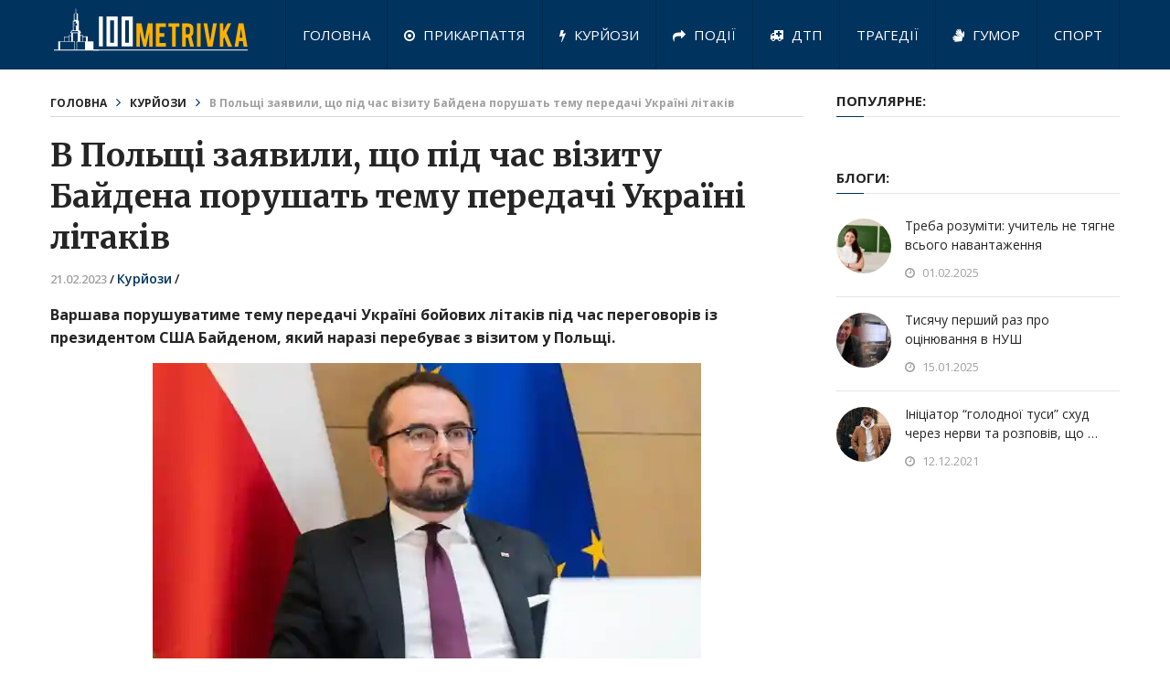

--- FILE ---
content_type: text/html; charset=UTF-8
request_url: https://100m.if.ua/v-polshhi-zayavyly-shho-pid-chas-vizytu-bajdena-porushat-temu-peredachi-ukrayini-litakiv/59583/
body_size: 11185
content:
<!DOCTYPE html>
<html class="no-js" lang="uk">
<head>	
	<meta charset="UTF-8">
	<!-- Always force latest IE rendering engine (even in intranet) & Chrome Frame -->
	<!--[if IE ]>
	<meta http-equiv="X-UA-Compatible" content="IE=edge,chrome=1">
	<![endif]-->
	<link rel="profile" href="http://gmpg.org/xfn/11" />
		<meta property="og:type" content="article" />
	<meta property="og:description" content="Читайте більше!" />
		<meta property="og:image" content="https://100m.if.ua/wp-content/uploads/2023/02/v-polshhi-zayavyly-shho-pid-chas-vizytu-bajdena-porushat-temu-peredachi-ukrayini-litakiv.webp" />
	
	
					<link rel="icon" href="https://100m.if.ua/wp-content/uploads/2021/05/logo_6n.png" type="image/x-icon" />
		
					<!-- IE10 Tile.-->
			<meta name="msapplication-TileColor" content="#FFFFFF">
			<meta name="msapplication-TileImage" content="https://100m.if.ua/wp-content/uploads/2021/05/logo_6n.png">
		
					<!--iOS/android/handheld specific -->
			<link rel="apple-touch-icon-precomposed" href="https://100m.if.ua/wp-content/uploads/2021/05/logo_6n.png" />
		
					<meta name="viewport" content="width=device-width, initial-scale=1">
			<meta name="apple-mobile-web-app-capable" content="yes">
			<meta name="apple-mobile-web-app-status-bar-style" content="black">
		
		
		<meta itemprop="name" content="Стометрівка" />
		<meta itemprop="url" content="https://100m.if.ua" />

											<link rel="pingback" href="https://100m.if.ua/xmlrpc.php" />
	<meta name='robots' content='index, follow, max-image-preview:large, max-snippet:-1, max-video-preview:-1' />
<script type="text/javascript">document.documentElement.className = document.documentElement.className.replace( /\bno-js\b/,'js' );</script>
	<!-- This site is optimized with the Yoast SEO plugin v26.6 - https://yoast.com/wordpress/plugins/seo/ -->
	<title>В Польщі заявили, що під час візиту Байдена порушать тему передачі Україні літаків - Стометрівка</title>
	<link rel="canonical" href="https://100m.if.ua/v-polshhi-zayavyly-shho-pid-chas-vizytu-bajdena-porushat-temu-peredachi-ukrayini-litakiv/59583/" />
	<meta property="og:locale" content="uk_UA" />
	<meta property="og:type" content="article" />
	<meta property="og:title" content="В Польщі заявили, що під час візиту Байдена порушать тему передачі Україні літаків - Стометрівка" />
	<meta property="og:description" content="Варшава порушуватиме тему передачі Україні бойових літаків під час переговорів із президентом США Байденом, який наразі перебуває з візитом у Польщі. Про це заявив заступник міністра закордонних справ Польщі Павел Яблонський в ефірі Польського радіо. &#8220;Ми обговорюємо і говоритимемо про це сьогодні з президентом США, зокрема, під час саміту &#8220;Бухарестської дев&#8217;ятки&#8221;. Будемо говорити про те, як має виглядати подальша військова підтримка&#8221;, &#8211; сказав він. Нагадаємо, що після візиту до Києва американський&#8230; Читайте також:&nbsp; Ввечері у Чукалівці горів житловий будинок" />
	<meta property="og:url" content="https://100m.if.ua/v-polshhi-zayavyly-shho-pid-chas-vizytu-bajdena-porushat-temu-peredachi-ukrayini-litakiv/59583/" />
	<meta property="og:site_name" content="Стометрівка" />
	<meta property="article:publisher" content="https://www.facebook.com/100metrivka" />
	<meta property="article:published_time" content="2023-02-21T08:56:41+00:00" />
	<meta property="og:image" content="https://100m.if.ua/wp-content/uploads/2023/02/v-polshhi-zayavyly-shho-pid-chas-vizytu-bajdena-porushat-temu-peredachi-ukrayini-litakiv.webp" />
	<meta name="author" content="stanislaviv" />
	<meta name="twitter:card" content="summary_large_image" />
	<meta name="twitter:label1" content="Написано" />
	<meta name="twitter:data1" content="stanislaviv" />
	<script type="application/ld+json" class="yoast-schema-graph">{"@context":"https://schema.org","@graph":[{"@type":"Article","@id":"https://100m.if.ua/v-polshhi-zayavyly-shho-pid-chas-vizytu-bajdena-porushat-temu-peredachi-ukrayini-litakiv/59583/#article","isPartOf":{"@id":"https://100m.if.ua/v-polshhi-zayavyly-shho-pid-chas-vizytu-bajdena-porushat-temu-peredachi-ukrayini-litakiv/59583/"},"author":{"name":"stanislaviv","@id":"https://100m.if.ua/#/schema/person/02ef902ce6bd5e2b33c1c8e1bc9c39a3"},"headline":"В Польщі заявили, що під час візиту Байдена порушать тему передачі Україні літаків","datePublished":"2023-02-21T08:56:41+00:00","mainEntityOfPage":{"@id":"https://100m.if.ua/v-polshhi-zayavyly-shho-pid-chas-vizytu-bajdena-porushat-temu-peredachi-ukrayini-litakiv/59583/"},"wordCount":85,"publisher":{"@id":"https://100m.if.ua/#organization"},"image":{"@id":"https://100m.if.ua/v-polshhi-zayavyly-shho-pid-chas-vizytu-bajdena-porushat-temu-peredachi-ukrayini-litakiv/59583/#primaryimage"},"thumbnailUrl":"https://100m.if.ua/wp-content/uploads/2023/02/v-polshhi-zayavyly-shho-pid-chas-vizytu-bajdena-porushat-temu-peredachi-ukrayini-litakiv.webp","articleSection":["Курйози"],"inLanguage":"uk"},{"@type":"WebPage","@id":"https://100m.if.ua/v-polshhi-zayavyly-shho-pid-chas-vizytu-bajdena-porushat-temu-peredachi-ukrayini-litakiv/59583/","url":"https://100m.if.ua/v-polshhi-zayavyly-shho-pid-chas-vizytu-bajdena-porushat-temu-peredachi-ukrayini-litakiv/59583/","name":"В Польщі заявили, що під час візиту Байдена порушать тему передачі Україні літаків - Стометрівка","isPartOf":{"@id":"https://100m.if.ua/#website"},"primaryImageOfPage":{"@id":"https://100m.if.ua/v-polshhi-zayavyly-shho-pid-chas-vizytu-bajdena-porushat-temu-peredachi-ukrayini-litakiv/59583/#primaryimage"},"image":{"@id":"https://100m.if.ua/v-polshhi-zayavyly-shho-pid-chas-vizytu-bajdena-porushat-temu-peredachi-ukrayini-litakiv/59583/#primaryimage"},"thumbnailUrl":"https://100m.if.ua/wp-content/uploads/2023/02/v-polshhi-zayavyly-shho-pid-chas-vizytu-bajdena-porushat-temu-peredachi-ukrayini-litakiv.webp","datePublished":"2023-02-21T08:56:41+00:00","breadcrumb":{"@id":"https://100m.if.ua/v-polshhi-zayavyly-shho-pid-chas-vizytu-bajdena-porushat-temu-peredachi-ukrayini-litakiv/59583/#breadcrumb"},"inLanguage":"uk","potentialAction":[{"@type":"ReadAction","target":["https://100m.if.ua/v-polshhi-zayavyly-shho-pid-chas-vizytu-bajdena-porushat-temu-peredachi-ukrayini-litakiv/59583/"]}]},{"@type":"ImageObject","inLanguage":"uk","@id":"https://100m.if.ua/v-polshhi-zayavyly-shho-pid-chas-vizytu-bajdena-porushat-temu-peredachi-ukrayini-litakiv/59583/#primaryimage","url":"https://100m.if.ua/wp-content/uploads/2023/02/v-polshhi-zayavyly-shho-pid-chas-vizytu-bajdena-porushat-temu-peredachi-ukrayini-litakiv.webp","contentUrl":"https://100m.if.ua/wp-content/uploads/2023/02/v-polshhi-zayavyly-shho-pid-chas-vizytu-bajdena-porushat-temu-peredachi-ukrayini-litakiv.webp","width":600,"height":330},{"@type":"BreadcrumbList","@id":"https://100m.if.ua/v-polshhi-zayavyly-shho-pid-chas-vizytu-bajdena-porushat-temu-peredachi-ukrayini-litakiv/59583/#breadcrumb","itemListElement":[{"@type":"ListItem","position":1,"name":"Home","item":"https://100m.if.ua/"},{"@type":"ListItem","position":2,"name":"В Польщі заявили, що під час візиту Байдена порушать тему передачі Україні літаків"}]},{"@type":"WebSite","@id":"https://100m.if.ua/#website","url":"https://100m.if.ua/","name":"Стометрівка","description":"Інтернет - ресурс новин Івано-Франківська та Прикарпаття","publisher":{"@id":"https://100m.if.ua/#organization"},"potentialAction":[{"@type":"SearchAction","target":{"@type":"EntryPoint","urlTemplate":"https://100m.if.ua/?s={search_term_string}"},"query-input":{"@type":"PropertyValueSpecification","valueRequired":true,"valueName":"search_term_string"}}],"inLanguage":"uk"},{"@type":"Organization","@id":"https://100m.if.ua/#organization","name":"Стометрівка Івано-Франківськ","url":"https://100m.if.ua/","logo":{"@type":"ImageObject","inLanguage":"uk","@id":"https://100m.if.ua/#/schema/logo/image/","url":"https://100m.if.ua/wp-content/uploads/2019/06/logo_8.png","contentUrl":"https://100m.if.ua/wp-content/uploads/2019/06/logo_8.png","width":240,"height":58,"caption":"Стометрівка Івано-Франківськ"},"image":{"@id":"https://100m.if.ua/#/schema/logo/image/"},"sameAs":["https://www.facebook.com/100metrivka","https://www.instagram.com/100metrivka/"]},{"@type":"Person","@id":"https://100m.if.ua/#/schema/person/02ef902ce6bd5e2b33c1c8e1bc9c39a3","name":"stanislaviv","image":{"@type":"ImageObject","inLanguage":"uk","@id":"https://100m.if.ua/#/schema/person/image/","url":"https://secure.gravatar.com/avatar/36df0db72f8805b9e2a1db511ef01992ed62661a8a0f8fb2265d44dbf2d6d995?s=96&d=mm&r=g","contentUrl":"https://secure.gravatar.com/avatar/36df0db72f8805b9e2a1db511ef01992ed62661a8a0f8fb2265d44dbf2d6d995?s=96&d=mm&r=g","caption":"stanislaviv"},"url":"https://100m.if.ua/author/stanislaviv/"}]}</script>
	<!-- / Yoast SEO plugin. -->


<link rel="alternate" type="application/rss+xml" title="Стометрівка &raquo; стрічка" href="https://100m.if.ua/feed/" />
<link rel="alternate" type="application/rss+xml" title="Стометрівка &raquo; Канал коментарів" href="https://100m.if.ua/comments/feed/" />
<link rel="alternate" title="oEmbed (JSON)" type="application/json+oembed" href="https://100m.if.ua/wp-json/oembed/1.0/embed?url=https%3A%2F%2F100m.if.ua%2Fv-polshhi-zayavyly-shho-pid-chas-vizytu-bajdena-porushat-temu-peredachi-ukrayini-litakiv%2F59583%2F" />
<link rel="alternate" title="oEmbed (XML)" type="text/xml+oembed" href="https://100m.if.ua/wp-json/oembed/1.0/embed?url=https%3A%2F%2F100m.if.ua%2Fv-polshhi-zayavyly-shho-pid-chas-vizytu-bajdena-porushat-temu-peredachi-ukrayini-litakiv%2F59583%2F&#038;format=xml" />
<style id='wp-img-auto-sizes-contain-inline-css' type='text/css'>
img:is([sizes=auto i],[sizes^="auto," i]){contain-intrinsic-size:3000px 1500px}
/*# sourceURL=wp-img-auto-sizes-contain-inline-css */
</style>
<style id='wp-emoji-styles-inline-css' type='text/css'>

	img.wp-smiley, img.emoji {
		display: inline !important;
		border: none !important;
		box-shadow: none !important;
		height: 1em !important;
		width: 1em !important;
		margin: 0 0.07em !important;
		vertical-align: -0.1em !important;
		background: none !important;
		padding: 0 !important;
	}
/*# sourceURL=wp-emoji-styles-inline-css */
</style>
<link rel='stylesheet' id='jquery-ui-css' href='https://100m.if.ua/wp-content/plugins/cms30/css/jquery-ui.css' type='text/css' media='all' />
<link rel='stylesheet' id='cms30-style-css' href='https://100m.if.ua/wp-content/plugins/cms30/css/style.css' type='text/css' media='all' />
<link rel='stylesheet' id='font-awesome-css' href='https://100m.if.ua/wp-content/plugins/cms30/css/font-awesome.css' type='text/css' media='all' />
<link rel='stylesheet' id='cms30-animate-css' href='https://100m.if.ua/wp-content/plugins/cms30/css/ak86_animate.css' type='text/css' media='all' />
<link rel='stylesheet' id='interactive-stylesheet-css' href='https://100m.if.ua/wp-content/themes/mts_interactive/style.css' type='text/css' media='all' />
<style id='interactive-stylesheet-inline-css' type='text/css'>

		body {background-color:#ffffff;background-image:url(https://100m.if.ua/wp-content/themes/mts_interactive/images/nobg.png);}
        #header, #primary-navigation .navigation.mobile-menu-wrapper {background-color:#00335e;background-image:url(https://100m.if.ua/wp-content/themes/mts_interactive/images/nobg.png);}
        #site-footer {background-color:#EAEAEA;background-image:url(https://100m.if.ua/wp-content/themes/mts_interactive/images/nobg.png);}

        .header-social a:hover, .breadcrumb > div a:hover, .breadcrumb > div a:hover i, .post-info a, .latestPost .title a:hover, #primary-navigation .sub-menu li:hover > a, ul.ajax-search-results li a:hover, .sidebar .ajax-search-meta a, .breadcrumb > div i, .single .tags a, .postauthor h5 a:hover, .comment-meta a, .trending-stories .latestPost .title:hover, .postauthor h5, .copyrights a, .single_post a, .textwidget a, .pnavigation2 a, .copyrights a:hover, .widget li a:hover, .widget li:hover > .toggle-caret, #site-footer .widget li:hover > .toggle-caret, #site-footer .widget li a:hover, .related-posts a:hover, .title a:hover, .post-info a:hover, .comm, #tabber .inside li a:hover, .readMore a:hover, .fn a, a, a:hover, .total-comments, .owl-prev, .owl-next, .latestPost-categories ul li a:hover, .latestPost-categories ul li a:hover .name, .footer-widgets .widget h3, .reply a:hover, .reply:hover i, #primary-navigation .sub-menu a:hover, #primary-navigation .sub-menu li.current-menu-item a, .widget.widget_nav_menu li:hover > a { color: #00335e; }

        .latestPost-news .latestPost { border-bottom: 2px solid #00335e; }

        input[type='submit'] { border-color: #00335e; }

        .pace .pace-progress, #mobile-menu-wrapper ul li a:hover, .widget h3:before, .featured-category-title:before, .widget .wpt_widget_content .tab_title.selected a, #move-to-top, #load-posts a, .featured-videos h4:after, .related-posts h4:after, .postauthor h4:after, #comments h4:after, #commentsAdd h4:after, input[type='submit'], .contact-form input[type='submit'], #commentform input#submit:hover, .contact-form input[type='submit']:hover, .pagination ul, .latestPost-review-wrapper, #commentform input#submit, .contactform #submit, #move-to-top:hover, .navigation ul .current-menu-item > a, .pagination a, #tabber ul.tabs li a.selected, .tagcloud a:hover, .latestPost .review-type-circle.review-total-only, .latestPost .review-type-circle.wp-review-show-total, .single .pagination > .current, .bypostauthor .comment-author .fn:after, .pagination .nav-links, .single .pagination, .widget .wp_review_tab_widget_content .tab_title.selected a, .widget .widget-slider .slide-caption, .widget .owl-prev:hover, .widget .owl-next:hover, .widget .wpt_widget_content #tags-tab-content ul li a:hover, .featured-videos h4:after, .related-posts h4:after, .postauthor h4:after, #comments .total-comments:after, #commentsAdd h4:after, .woocommerce a.button, .woocommerce-page a.button, .woocommerce button.button, .woocommerce-page button.button, .woocommerce input.button, .woocommerce-page input.button, .woocommerce #respond input#submit, .woocommerce-page #respond input#submit, .woocommerce #content input.button, .woocommerce-page #content input.button, .woocommerce #respond input#submit.alt, .woocommerce a.button.alt, .woocommerce button.button.alt, .woocommerce input.button.alt, .woocommerce #respond input#submit.alt:hover, .woocommerce a.button.alt:hover, .woocommerce button.button.alt:hover, .woocommerce input.button.alt:hover, .woocommerce #respond input#submit.alt.disabled, .woocommerce #respond input#submit.alt:disabled, .woocommerce #respond input#submit.alt:disabled[disabled], .woocommerce a.button.alt.disabled, .woocommerce a.button.alt:disabled, .woocommerce a.button.alt:disabled[disabled], .woocommerce button.button.alt.disabled, .woocommerce button.button.alt:disabled, .woocommerce button.button.alt:disabled[disabled], .woocommerce input.button.alt.disabled, .woocommerce input.button.alt:disabled, .woocommerce input.button.alt:disabled[disabled], .woocommerce nav.woocommerce-pagination ul li, .woocommerce-page nav.woocommerce-pagination ul li, .woocommerce #content nav.woocommerce-pagination ul li, .woocommerce-page #content nav.woocommerce-pagination ul li, .woocommerce .widget_product_search input[type='submit'] { background-color:#00335e; color: #fff; }

		
		
		
		
		
        
		
			
/*# sourceURL=interactive-stylesheet-inline-css */
</style>
<link rel='stylesheet' id='fontawesome-css' href='https://100m.if.ua/wp-content/themes/mts_interactive/css/font-awesome.min.css' type='text/css' media='all' />
<script type="text/javascript" src="https://ajax.googleapis.com/ajax/libs/jquery/3.3.1/jquery.min.js" id="jquery-core-js"></script>
<script type="text/javascript" src="https://100m.if.ua/wp-includes/js/jquery/jquery-migrate.min.js" id="jquery-migrate-js"></script>
<script type="text/javascript" id="customscript-js-extra">
/* <![CDATA[ */
var mts_customscript = {"responsive":"1","nav_menu":"primary"};
//# sourceURL=customscript-js-extra
/* ]]> */
</script>
<script type="text/javascript" async="async" src="https://100m.if.ua/wp-content/themes/mts_interactive/js/customscript.js" id="customscript-js"></script>
<script type="text/javascript" id="webticker-js-extra">
/* <![CDATA[ */
var tickeropts = {"rtl_support":"0"};
//# sourceURL=webticker-js-extra
/* ]]> */
</script>
<script type="text/javascript" src="https://100m.if.ua/wp-content/themes/mts_interactive/js/jquery.webticker.js" id="webticker-js"></script>
<link rel="https://api.w.org/" href="https://100m.if.ua/wp-json/" /><link rel="alternate" title="JSON" type="application/json" href="https://100m.if.ua/wp-json/wp/v2/posts/59583" /><link rel="EditURI" type="application/rsd+xml" title="RSD" href="https://100m.if.ua/xmlrpc.php?rsd" />
<meta name="generator" content="WordPress 6.9" />
<link rel='shortlink' href='https://100m.if.ua/?p=59583' />
<style type="text/css"></style><link href="//fonts.googleapis.com/css?family=Open+Sans:normal|Merriweather:700|Open+Sans:700|Open+Sans:600&amp;subset=latin" rel="stylesheet" type="text/css">
<style type="text/css">
#header h1 a, #header h2 a, .footer-logo #logo { font-family: 'Open Sans'; font-weight: normal; font-size: 25px; color: #ffffff; }
#primary-navigation a { font-family: 'Open Sans'; font-weight: normal; font-size: 15px; color: #ffffff; }
.latestPost .title a, .latestPost-news .title, .latestPost .title { font-family: 'Merriweather'; font-weight: 700; font-size: 20px; color: #252525; }
.single-title { font-family: 'Merriweather'; font-weight: 700; font-size: 35px; color: #252525; }
body { font-family: 'Open Sans'; font-weight: normal; font-size: 14px; color: #252525; }
.widget h3, .featured-category-title { font-family: 'Open Sans'; font-weight: 700; font-size: 15px; color: #252525; }
#sidebar .widget { font-family: 'Open Sans'; font-weight: normal; font-size: 14px; color: #252525; }
#site-footer, #site-footer .widget li, #site-footer .widget li a { font-family: 'Open Sans'; font-weight: 600; font-size: 13px; color: #252525; }
h1 { font-family: 'Merriweather'; font-weight: 700; font-size: 35px; color: #252525; }
h2 { font-family: 'Merriweather'; font-weight: 700; font-size: 24px; color: #252525; }
h3 { font-family: 'Merriweather'; font-weight: 700; font-size: 25px; color: #252525; }
h4 { font-family: 'Merriweather'; font-weight: 700; font-size: 20px; color: #252525; }
h5 { font-family: 'Merriweather'; font-weight: 700; font-size: 18px; color: #252525; }
h6 { font-family: 'Merriweather'; font-weight: 700; font-size: 16px; color: #252525; }
</style>
<script type="application/ld+json">
{
    "@context": "http://schema.org",
    "@type": "BlogPosting",
    "mainEntityOfPage": {
        "@type": "WebPage",
        "@id": "https://100m.if.ua/v-polshhi-zayavyly-shho-pid-chas-vizytu-bajdena-porushat-temu-peredachi-ukrayini-litakiv/59583/"
    },
    "headline": "В Польщі заявили, що під час візиту Байдена порушать тему передачі Україні літаків - Стометрівка",
    "image": {
        "@type": "ImageObject",
        "url": "https://100m.if.ua/wp-content/uploads/2023/02/v-polshhi-zayavyly-shho-pid-chas-vizytu-bajdena-porushat-temu-peredachi-ukrayini-litakiv.webp",
        "width": 600,
        "height": 330
    },
    "datePublished": "2023-02-21T10:56:41+0200",
    "dateModified": "2023-02-21T10:56:41+0200",
    "author": {
        "@type": "Person",
        "name": "stanislaviv"
    },
    "publisher": {
        "@type": "Organization",
        "name": "Стометрівка",
        "logo": {
            "@type": "ImageObject",
            "url": "https://100metrivka.if.ua/wp-content/uploads/2019/06/logo_8.png",
            "width": 240,
            "height": 58
        }
    },
    "description": ""
}
</script>

<!-- BEGIN Analytics Insights v6.3.11 - https://wordpress.org/plugins/analytics-insights/ -->
<script async src="https://www.googletagmanager.com/gtag/js?id=G-9T3FGJDRWD"></script>
<script>
  window.dataLayer = window.dataLayer || [];
  function gtag(){dataLayer.push(arguments);}
  gtag('js', new Date());
  gtag('config', 'G-9T3FGJDRWD');
  if (window.performance) {
    var timeSincePageLoad = Math.round(performance.now());
    gtag('event', 'timing_complete', {
      'name': 'load',
      'value': timeSincePageLoad,
      'event_category': 'JS Dependencies'
    });
  }
</script>
<!-- END Analytics Insights -->
<script type="text/javascript">
	setTimeout(function(){$('.dialog-social-auth-link').fadeIn('slow')},6000);  //20000 = 20 секунд
</script>

<!-- Global site tag (gtag.js) - Google Analytics -->
<script async src="https://www.googletagmanager.com/gtag/js?id=UA-139854138-1"></script>
<script>
  window.dataLayer = window.dataLayer || [];
  function gtag(){dataLayer.push(arguments);}
  gtag('js', new Date());

  gtag('config', 'UA-139854138-1');
</script>

<div id="fb-root"></div>
<script async defer crossorigin="anonymous" src="https://connect.facebook.net/uk_UA/sdk.js#xfbml=1&version=v13.0" nonce="7l2wmXyi"></script>

<link rel='stylesheet' id='responsive-css' href='https://100m.if.ua/wp-content/themes/mts_interactive/css/responsive.css' type='text/css' media='all' />
</head>
<body id="blog" class="wp-singular post-template-default single single-post postid-59583 single-format-standard wp-theme-mts_interactive main" itemscope itemtype="http://schema.org/WebPage">       
	<div class="main-container">
		<header id="site-header" role="banner" itemscope itemtype="http://schema.org/WPHeader">
				
		    	    	<div class="clear" id="catcher"></div>
	    	<div id="header" class="sticky-navigation">
		    				
				<div class="container clearfix">
					<div class="logo-wrap">
												
															<h2 id="logo" class="image-logo" itemprop="headline">
									<a href="https://100m.if.ua"><img src="https://100m.if.ua/wp-content/themes/mts_interactive/logo.svg" alt="Стометрівка" width="240" height="58"></a>
								</h2><!-- END #logo -->
														
											</div>					
					
								        
											<div id="primary-navigation" role="navigation" itemscope itemtype="http://schema.org/SiteNavigationElement">
							<a href="#" id="pull" class="toggle-mobile-menu">МЕНЮ САЙТУ</a>
															<nav class="navigation clearfix mobile-menu-wrapper">
																			<ul id="menu-golovne-menyu" class="menu clearfix"><li id="menu-item-20113" class="menu-item menu-item-type-custom menu-item-object-custom menu-item-20113"><a href="/">Головна</a></li>
<li id="menu-item-5711" class="menu-item menu-item-type-taxonomy menu-item-object-category menu-item-5711"><a href="https://100m.if.ua/category/prykarpattya/"><i class="fa fa-dot-circle-o"></i> Прикарпаття</a></li>
<li id="menu-item-190" class="menu-item menu-item-type-taxonomy menu-item-object-category current-post-ancestor current-menu-parent current-post-parent menu-item-190"><a href="https://100m.if.ua/category/kurjozy/"><i class="fa fa-bolt"></i> Курйози</a></li>
<li id="menu-item-188" class="menu-item menu-item-type-taxonomy menu-item-object-category menu-item-188"><a href="https://100m.if.ua/category/zahody-ta-podiyi/"><i class="fa fa-share"></i> Події</a></li>
<li id="menu-item-187" class="menu-item menu-item-type-taxonomy menu-item-object-category menu-item-187"><a href="https://100m.if.ua/category/dtp/"><i class="fa fa-ambulance"></i> ДТП</a></li>
<li id="menu-item-193" class="menu-item menu-item-type-taxonomy menu-item-object-category menu-item-193"><a href="https://100m.if.ua/category/tragediyi/">Трагедії</a></li>
<li id="menu-item-186" class="menu-item menu-item-type-taxonomy menu-item-object-category menu-item-186"><a href="https://100m.if.ua/category/gumor/"><i class="fa fa-sign-language"></i> Гумор</a></li>
<li id="menu-item-192" class="menu-item menu-item-type-taxonomy menu-item-object-category menu-item-192"><a href="https://100m.if.ua/category/sport/">Спорт</a></li>
</ul>																	</nav>
								<nav class="navigation mobile-only clearfix mobile-menu-wrapper">
									<ul id="menu-mobile" class="menu clearfix"><li id="menu-item-978" class="menu-item menu-item-type-custom menu-item-object-custom menu-item-978"><a href="/">Головна</a></li>
<li id="menu-item-968" class="menu-item menu-item-type-taxonomy menu-item-object-category menu-item-968"><a href="https://100m.if.ua/category/zahody-ta-podiyi/"><i class="fa fa-share"></i> Події</a></li>
<li id="menu-item-974" class="menu-item menu-item-type-taxonomy menu-item-object-category menu-item-974"><a href="https://100m.if.ua/category/suspilstvo/">Суспільство</a></li>
<li id="menu-item-971" class="menu-item menu-item-type-taxonomy menu-item-object-category current-post-ancestor current-menu-parent current-post-parent menu-item-971"><a href="https://100m.if.ua/category/kurjozy/">Курйози</a></li>
<li id="menu-item-972" class="menu-item menu-item-type-taxonomy menu-item-object-category menu-item-972"><a href="https://100m.if.ua/category/misto/">Місто</a></li>
<li id="menu-item-975" class="menu-item menu-item-type-taxonomy menu-item-object-category menu-item-975"><a href="https://100m.if.ua/category/tragediyi/">Трагедії</a></li>
<li id="menu-item-970" class="menu-item menu-item-type-taxonomy menu-item-object-category menu-item-970"><a href="https://100m.if.ua/category/kultura/">Культура</a></li>
<li id="menu-item-969" class="menu-item menu-item-type-taxonomy menu-item-object-category menu-item-969"><a href="https://100m.if.ua/category/kryminal/">Кримінал</a></li>
<li id="menu-item-973" class="menu-item menu-item-type-taxonomy menu-item-object-category menu-item-973"><a href="https://100m.if.ua/category/sport/">Спорт</a></li>
<li id="menu-item-965" class="menu-item menu-item-type-taxonomy menu-item-object-category menu-item-965"><a href="https://100m.if.ua/category/gumor/">Гумор</a></li>
<li id="menu-item-966" class="menu-item menu-item-type-taxonomy menu-item-object-category menu-item-966"><a href="https://100m.if.ua/category/dozvillya/">Дозвілля</a></li>
<li id="menu-item-976" class="menu-item menu-item-type-taxonomy menu-item-object-category menu-item-976"><a href="https://100m.if.ua/category/turystychni-mistsya/">Туристичні місця</a></li>
</ul>								</nav>
													</div>
									</div><!--.container-->
			</div><!--#header-->
				
		</header>
<div id="page" class="single">
	
		
	<article class="article">
		<div id="content_box" >
							<div id="post-59583" class="g post post-59583 type-post status-publish format-standard has-post-thumbnail hentry category-kurjozy has_thumb">
											<div class="breadcrumb" xmlns:v="http://rdf.data-vocabulary.org/#"><div typeof="v:Breadcrumb" class="root"><a rel="v:url" property="v:title" href="https://100m.if.ua">Головна</a></div><div><i class="fa fa-angle-right"></i></div><div typeof="v:Breadcrumb"><a href="https://100m.if.ua/category/kurjozy/" rel="v:url" property="v:title">Курйози</a></div><div><i class="fa fa-angle-right"></i></div><div><span>В Польщі заявили, що під час візиту Байдена порушать тему передачі Україні літаків</span></div></div>
																		<div class="single_post">
									<header>
										<h1 class="title single-title entry-title" itemprop="headline">В Польщі заявили, що під час візиту Байдена порушать тему передачі Україні літаків</h1>
													<div class="post-info">
								<span class="thetime date updated"><span itemprop="datePublished">21.02.2023<span class="divider1">/</span></span></span>
							<span class="thecategory" itemprop="articleSection"><a href="https://100m.if.ua/category/kurjozy/" title="Переглянути усі записи в  Курйози">Курйози</a><span class="divider1">/</span></span> <div style="display: inline-block;"> </div>
						</div>
											</header><!--.headline_area-->
									<div class="post-single-content box mark-links entry-content">
																				
																																								<div class="thecontent">
											<p><b>Варшава порушуватиме тему передачі Україні бойових літаків під час переговорів із президентом США Байденом, який наразі перебуває з візитом у Польщі.</b></p>
<p><span class="leftimg"><img decoding="async" src="https://100m.if.ua/wp-content/uploads/2023/02/v-polshhi-zayavyly-shho-pid-chas-vizytu-bajdena-porushat-temu-peredachi-ukrayini-litakiv.webp" alt="" /></span> Про це заявив заступник міністра закордонних справ Польщі Павел Яблонський в ефірі <a href="https://www.youtube.com/watch?v=hh8tn1rV7HI" target="blank" rel="noopener">Польського радіо</a>.</p>
<p>&#8220;Ми обговорюємо і говоритимемо про це сьогодні з президентом США, зокрема, під час саміту &#8220;Бухарестської дев&#8217;ятки&#8221;. Будемо говорити про те, як має виглядати подальша військова підтримка&#8221;, &#8211; сказав він.</p>
<p>Нагадаємо, що після візиту до Києва американський&#8230; </p>
<div style="clear:both; margin-top:0em; margin-bottom:0.5em;"><a href="https://100m.if.ua/mobilizatsiya-po-novomu-advokat-nazvav-try-pidstavy-dlya-zatrymannya-ta-dopravlennya-do-ttsk/79847/" target="_self" rel="nofollow" class="u36d95b1f931a3a57668fbc1e7382d181"><!-- INLINE RELATED POSTS 1/1 //--><style> .u36d95b1f931a3a57668fbc1e7382d181 { padding:0px; margin: 0; padding-top:1em!important; padding-bottom:1em!important; width:100%; display: block; font-weight:bold; background-color:#ECF0F1; border:0!important; border-left:4px solid inherit!important; text-decoration:none; } .u36d95b1f931a3a57668fbc1e7382d181:active, .u36d95b1f931a3a57668fbc1e7382d181:hover { opacity: 1; transition: opacity 250ms; webkit-transition: opacity 250ms; text-decoration:none; } .u36d95b1f931a3a57668fbc1e7382d181 { transition: background-color 250ms; webkit-transition: background-color 250ms; opacity: 1; transition: opacity 250ms; webkit-transition: opacity 250ms; } .u36d95b1f931a3a57668fbc1e7382d181 .ctaText { font-weight:bold; color:inherit; text-decoration:none; font-size: 16px; } .u36d95b1f931a3a57668fbc1e7382d181 .postTitle { color:#141414; text-decoration: underline!important; font-size: 16px; } .u36d95b1f931a3a57668fbc1e7382d181:hover .postTitle { text-decoration: underline!important; } </style><div style="padding-left:1em; padding-right:1em;"><span class="ctaText">Читайте також:</span>&nbsp; <span class="postTitle">Мобілізація по-новому: адвокат назвав три підстави для затримання та доправлення до ТЦК</span></div></a></div>										</div>
<h3 style="display: block; margin-bottom:15px; clear: both;">Популярні дописи:</h3>
<div data-type="_mgwidget" data-widget-id="1639899">
</div>
<script>(function(w,q){w[q]=w[q]||[];w[q].push(["_mgc.load"])})(window,"_mgq");
</script>     
<p>Поділіться інформацією з іншими ↓↓↓</p>
<div style="margin-bottom:15px;" class="fb-share-button" data-href="https://100m.if.ua/v-polshhi-zayavyly-shho-pid-chas-vizytu-bajdena-porushat-temu-peredachi-ukrayini-litakiv/59583/" data-layout="button_count" data-size="large"><a target="_blank" href="https://www.facebook.com/sharer/sharer.php?u=https://100m.if.ua/v-polshhi-zayavyly-shho-pid-chas-vizytu-bajdena-porushat-temu-peredachi-ukrayini-litakiv/59583/;src=sdkpreparse" class="fb-xfbml-parse-ignore">Поширити</a></div>
<div style="margin-bottom:15px;" class="fb-like" data-href="https://100m.if.ua/v-polshhi-zayavyly-shho-pid-chas-vizytu-bajdena-porushat-temu-peredachi-ukrayini-litakiv/59583/" data-width="120" data-layout="button" data-action="like" data-size="large" data-share="false"></div>

																				
																				<br><h4 style="padding-top:10px">Читайте також:</h4>
 
                                    <br>
																													</div><!--.post-single-content-->
								</div><!--.single_post-->
																												</div><!--.g post-->
				<!-- You can start editing here. -->

					</div>
	</article>
		<aside id="sidebar" class="sidebar c-4-12 " role="complementary" itemscope itemtype="http://schema.org/WPSideBar">
		<div id="mts_popular_posts_widget-2" class="widget widget_mts_popular_posts_widget horizontal-small"><h3 class="widget-title">Популярне:</h3><ul class="popular-posts"></ul>
</div><div id="single_category_posts_widget-3" class="widget widget_single_category_posts_widget horizontal-small"><h3 class="widget-title">БЛОГИ:</h3><ul class="category-posts">			<li class="post-box horizontal-small horizontal-container"><div class="horizontal-container-inner">								<div class="post-img">
					<a href="https://100m.if.ua/treba-rozumity-uchytel-ne-tyagne-vsogo-navantazhennya/101442/" title="Треба розуміти: учитель не тягне всього навантаження">
													<img width="60" height="60" src="https://100m.if.ua/wp-content/uploads/2025/02/treba-rozumity-uchytel-ne-tyagne-vsogo-navantazhennya-60x60.jpg" class="attachment-interactive-widgetthumb size-interactive-widgetthumb wp-post-image" alt="Треба розуміти: учитель не тягне всього навантаження" title="" decoding="async" loading="lazy" srcset="https://100m.if.ua/wp-content/uploads/2025/02/treba-rozumity-uchytel-ne-tyagne-vsogo-navantazhennya-60x60.jpg 60w, https://100m.if.ua/wp-content/uploads/2025/02/treba-rozumity-uchytel-ne-tyagne-vsogo-navantazhennya-180x180.jpg 180w" sizes="auto, (max-width: 60px) 100vw, 60px" />											</a>
				</div>
								<div class="post-data">
					<div class="post-data-container">
						<div class="post-title">
							<a href="https://100m.if.ua/treba-rozumity-uchytel-ne-tyagne-vsogo-navantazhennya/101442/" title="Треба розуміти: учитель не тягне всього навантаження">Треба розуміти: учитель не тягне всього навантаження</a>
						</div>
												<div class="post-info">
														<span class="thetime updated"><i class="fa fa-clock-o"></i> 01.02.2025</span>
																				</div><!--.post-info-->
																	</div>
				</div>
			</div></li>					<li class="post-box horizontal-small horizontal-container"><div class="horizontal-container-inner">								<div class="post-img">
					<a href="https://100m.if.ua/tysyachu-pershyj-raz-pro-otsinyuvannya-v-nush/99850/" title="Тисячу перший раз про оцінювання в НУШ">
													<img width="60" height="60" src="https://100m.if.ua/wp-content/uploads/2025/01/tysyachu-pershyj-raz-pro-otsinyuvannya-v-nush-60x60.jpg" class="attachment-interactive-widgetthumb size-interactive-widgetthumb wp-post-image" alt="Тисячу перший раз про оцінювання в НУШ" title="" decoding="async" loading="lazy" srcset="https://100m.if.ua/wp-content/uploads/2025/01/tysyachu-pershyj-raz-pro-otsinyuvannya-v-nush-60x60.jpg 60w, https://100m.if.ua/wp-content/uploads/2025/01/tysyachu-pershyj-raz-pro-otsinyuvannya-v-nush-180x180.jpg 180w" sizes="auto, (max-width: 60px) 100vw, 60px" />											</a>
				</div>
								<div class="post-data">
					<div class="post-data-container">
						<div class="post-title">
							<a href="https://100m.if.ua/tysyachu-pershyj-raz-pro-otsinyuvannya-v-nush/99850/" title="Тисячу перший раз про оцінювання в НУШ">Тисячу перший раз про оцінювання в НУШ</a>
						</div>
												<div class="post-info">
														<span class="thetime updated"><i class="fa fa-clock-o"></i> 15.01.2025</span>
																				</div><!--.post-info-->
																	</div>
				</div>
			</div></li>					<li class="post-box horizontal-small horizontal-container"><div class="horizontal-container-inner">								<div class="post-img">
					<a href="https://100m.if.ua/initsiator-golodnoyi-tusy-shud-cherez-nervy-ta-rozpoviv-shho-zaraz-vidbuvayetsya-u-jogo-zhytti/36405/" title="Ініціатор &#8220;голодної туси&#8221; схуд через нерви та розповів, що зараз відбувається у його житті">
													<img width="60" height="60" src="https://100m.if.ua/wp-content/uploads/2021/12/2e26b2ac301706490e194e12491a82b1-60x60.jpeg" class="attachment-interactive-widgetthumb size-interactive-widgetthumb wp-post-image" alt="" title="" decoding="async" loading="lazy" srcset="https://100m.if.ua/wp-content/uploads/2021/12/2e26b2ac301706490e194e12491a82b1-60x60.jpeg 60w, https://100m.if.ua/wp-content/uploads/2021/12/2e26b2ac301706490e194e12491a82b1-180x180.jpeg 180w" sizes="auto, (max-width: 60px) 100vw, 60px" />											</a>
				</div>
								<div class="post-data">
					<div class="post-data-container">
						<div class="post-title">
							<a href="https://100m.if.ua/initsiator-golodnoyi-tusy-shud-cherez-nervy-ta-rozpoviv-shho-zaraz-vidbuvayetsya-u-jogo-zhytti/36405/" title="Ініціатор &#8220;голодної туси&#8221; схуд через нерви та розповів, що зараз відбувається у його житті">Ініціатор &#8220;голодної туси&#8221; схуд через нерви та розповів, що&nbsp;&hellip;</a>
						</div>
												<div class="post-info">
														<span class="thetime updated"><i class="fa fa-clock-o"></i> 12.12.2021</span>
																				</div><!--.post-info-->
																	</div>
				</div>
			</div></li>		</ul>
</div>	</aside><!--#sidebar-->
	</div><!--#page-->
	<footer id="site-footer" role="contentinfo" itemscope itemtype="http://schema.org/WPFooter">
		<div class="container">
                     
                            <div class="footer-widgets first-footer-widgets widgets-num-4">
                                    <div class="f-widget f-widget-1">
                                            </div>
                                        <div class="f-widget f-widget-2">
                                            </div>
                                        <div class="f-widget f-widget-3">
                                            </div>
                                        <div class="f-widget last f-widget-4">
                                            </div>
                                    </div><!--.first-footer-widgets-->
            
            <div class="copyrights">
				<!--start copyrights-->
<div class="row" id="copyright-note">
<span><a href=" https://100m.if.ua/" title=" Інтернет - ресурс новин Івано-Франківська та Прикарпаття">Стометрівка</a> Copyright &copy; 2026.</span>
<div class="to-top">Улюблений сайт міста!</div>
</div>
<!--end copyrights-->
				<a href="https://optbaza.if.ua/" target="_blank" title="Оптова база будматеріалів у Калуші">Оптбаза будівельних матеріалів Віблий</a>
			
<div class="fb-quote"></div>
<script type="text/javascript">
    function wpguruLink() {
        var istS = 'Продовження читайте тут:'; // Слово должно находится в кавычках!
        var body_element = document.getElementsByTagName('body')[0];
        var choose = window.getSelection();
        var myLink = document.location.href;
        var authorLink = "<br /><br />" + istS + ' ' + "<a href='"+myLink+"'>"+myLink+"</a><br />";
        var copytext = choose + authorLink;
        var addDiv = document.createElement('div');
        addDiv.style.position='absolute';
        addDiv.style.left='-99999px';
        body_element.appendChild(addDiv);
        addDiv.innerHTML = copytext;
        choose.selectAllChildren(addDiv);
        window.setTimeout(function() {
            body_element.removeChild(addDiv);
        },0);
    }
    document.oncopy = wpguruLink;
</script>
			</div> 
		</div><!--.container-->
	</footer><!--#site-footer-->
</div><!--.main-container-->
	<script type="speculationrules">
{"prefetch":[{"source":"document","where":{"and":[{"href_matches":"/*"},{"not":{"href_matches":["/wp-*.php","/wp-admin/*","/wp-content/uploads/*","/wp-content/*","/wp-content/plugins/*","/wp-content/themes/mts_interactive/*","/*\\?(.+)"]}},{"not":{"selector_matches":"a[rel~=\"nofollow\"]"}},{"not":{"selector_matches":".no-prefetch, .no-prefetch a"}}]},"eagerness":"conservative"}]}
</script>
<script type="text/javascript" src="https://100m.if.ua/wp-includes/js/jquery/ui/core.min.js" id="jquery-ui-core-js"></script>
<script type="text/javascript" src="https://100m.if.ua/wp-includes/js/jquery/ui/datepicker.min.js" id="jquery-ui-datepicker-js"></script>
<script type="text/javascript" src="https://100m.if.ua/wp-content/plugins/cms30/js/phone_mask.js" id="cms30-phone-mask-js"></script>
<script type="text/javascript" id="cms30-script-js-extra">
/* <![CDATA[ */
var ajax_object = {"ajax_url":"https://100m.if.ua/wp-admin/admin-ajax.php"};
//# sourceURL=cms30-script-js-extra
/* ]]> */
</script>
<script type="text/javascript" src="https://100m.if.ua/wp-content/plugins/cms30/js/script.js" id="cms30-script-js"></script>
<script type="text/javascript" async="async" src="https://100m.if.ua/wp-content/themes/mts_interactive/js/sticky.js" id="StickyNav-js"></script>
<script type="text/javascript" id="mts_ajax-js-extra">
/* <![CDATA[ */
var mts_ajax_search = {"url":"https://100m.if.ua/wp-admin/admin-ajax.php","ajax_search":"1"};
//# sourceURL=mts_ajax-js-extra
/* ]]> */
</script>
<script type="text/javascript" async="async" src="https://100m.if.ua/wp-content/themes/mts_interactive/js/ajax.js" id="mts_ajax-js"></script>
<script id="wp-emoji-settings" type="application/json">
{"baseUrl":"https://s.w.org/images/core/emoji/17.0.2/72x72/","ext":".png","svgUrl":"https://s.w.org/images/core/emoji/17.0.2/svg/","svgExt":".svg","source":{"concatemoji":"https://100m.if.ua/wp-includes/js/wp-emoji-release.min.js"}}
</script>
<script type="module">
/* <![CDATA[ */
/*! This file is auto-generated */
const a=JSON.parse(document.getElementById("wp-emoji-settings").textContent),o=(window._wpemojiSettings=a,"wpEmojiSettingsSupports"),s=["flag","emoji"];function i(e){try{var t={supportTests:e,timestamp:(new Date).valueOf()};sessionStorage.setItem(o,JSON.stringify(t))}catch(e){}}function c(e,t,n){e.clearRect(0,0,e.canvas.width,e.canvas.height),e.fillText(t,0,0);t=new Uint32Array(e.getImageData(0,0,e.canvas.width,e.canvas.height).data);e.clearRect(0,0,e.canvas.width,e.canvas.height),e.fillText(n,0,0);const a=new Uint32Array(e.getImageData(0,0,e.canvas.width,e.canvas.height).data);return t.every((e,t)=>e===a[t])}function p(e,t){e.clearRect(0,0,e.canvas.width,e.canvas.height),e.fillText(t,0,0);var n=e.getImageData(16,16,1,1);for(let e=0;e<n.data.length;e++)if(0!==n.data[e])return!1;return!0}function u(e,t,n,a){switch(t){case"flag":return n(e,"\ud83c\udff3\ufe0f\u200d\u26a7\ufe0f","\ud83c\udff3\ufe0f\u200b\u26a7\ufe0f")?!1:!n(e,"\ud83c\udde8\ud83c\uddf6","\ud83c\udde8\u200b\ud83c\uddf6")&&!n(e,"\ud83c\udff4\udb40\udc67\udb40\udc62\udb40\udc65\udb40\udc6e\udb40\udc67\udb40\udc7f","\ud83c\udff4\u200b\udb40\udc67\u200b\udb40\udc62\u200b\udb40\udc65\u200b\udb40\udc6e\u200b\udb40\udc67\u200b\udb40\udc7f");case"emoji":return!a(e,"\ud83e\u1fac8")}return!1}function f(e,t,n,a){let r;const o=(r="undefined"!=typeof WorkerGlobalScope&&self instanceof WorkerGlobalScope?new OffscreenCanvas(300,150):document.createElement("canvas")).getContext("2d",{willReadFrequently:!0}),s=(o.textBaseline="top",o.font="600 32px Arial",{});return e.forEach(e=>{s[e]=t(o,e,n,a)}),s}function r(e){var t=document.createElement("script");t.src=e,t.defer=!0,document.head.appendChild(t)}a.supports={everything:!0,everythingExceptFlag:!0},new Promise(t=>{let n=function(){try{var e=JSON.parse(sessionStorage.getItem(o));if("object"==typeof e&&"number"==typeof e.timestamp&&(new Date).valueOf()<e.timestamp+604800&&"object"==typeof e.supportTests)return e.supportTests}catch(e){}return null}();if(!n){if("undefined"!=typeof Worker&&"undefined"!=typeof OffscreenCanvas&&"undefined"!=typeof URL&&URL.createObjectURL&&"undefined"!=typeof Blob)try{var e="postMessage("+f.toString()+"("+[JSON.stringify(s),u.toString(),c.toString(),p.toString()].join(",")+"));",a=new Blob([e],{type:"text/javascript"});const r=new Worker(URL.createObjectURL(a),{name:"wpTestEmojiSupports"});return void(r.onmessage=e=>{i(n=e.data),r.terminate(),t(n)})}catch(e){}i(n=f(s,u,c,p))}t(n)}).then(e=>{for(const n in e)a.supports[n]=e[n],a.supports.everything=a.supports.everything&&a.supports[n],"flag"!==n&&(a.supports.everythingExceptFlag=a.supports.everythingExceptFlag&&a.supports[n]);var t;a.supports.everythingExceptFlag=a.supports.everythingExceptFlag&&!a.supports.flag,a.supports.everything||((t=a.source||{}).concatemoji?r(t.concatemoji):t.wpemoji&&t.twemoji&&(r(t.twemoji),r(t.wpemoji)))});
//# sourceURL=https://100m.if.ua/wp-includes/js/wp-emoji-loader.min.js
/* ]]> */
</script>
</body>
</html>

--- FILE ---
content_type: text/javascript
request_url: https://100m.if.ua/wp-content/plugins/cms30/js/script.js
body_size: 1558
content:
/*
* JS Version: 3.0.9
*/

jQuery(document).ready(function($) {

    $.datepicker.setDefaults({
        closeText: 'Закрыть',
        prevText: '<Пред',
        nextText: 'След>',
        currentText: 'Сегодня',
        monthNames: ['Январь','Февраль','Март','Апрель','Май','Июнь','Июль','Август','Сентябрь','Октябрь','Ноябрь','Декабрь'],
        monthNamesShort: ['Янв','Фев','Мар','Апр','Май','Июн','Июл','Авг','Сен','Окт','Ноя','Дек'],
        dayNames: ['воскресенье','понедельник','вторник','среда','четверг','пятница','суббота'],
        dayNamesShort: ['вск','пнд','втр','срд','чтв','птн','сбт'],
        dayNamesMin: ['Вс','Пн','Вт','Ср','Чт','Пт','Сб'],
        weekHeader: 'Нед',
        dateFormat: 'dd-mm-yy',
        firstDay: 1,
        showAnim: 'slideDown',
        isRTL: false,
        showMonthAfterYear: false,
        yearSuffix: ''
    } );

    /*elementor support*/
    $(".elementor-button-link").addClass("cms30_link");

    /*modal*/
    function cms30_open_modal(){
        $('.cms30_link').click(function() {
            var form_id = $(this).attr("href");     
            $(form_id).fadeIn(300);
            
            var cms30_phone_mask = $(form_id+" .cms30_phone_mask").val();
            $(form_id+" .cms30_phone").mask(cms30_phone_mask);
            $(form_id+" .cms30_time").mask('99:99');
            $(form_id+" .cms30_date").datepicker();

            return false;

        });
    }

    function cms30_close_modal(){
        $('.cms30_close_modal_min').click(function() {
            $('.cms30_modal_wrapper').fadeOut(300);
            return false;
        });
    }

    cms30_open_modal();
    cms30_close_modal();

    /*form*/
    function isValidEmailAddress(emailAddress) {
        var pattern = new RegExp(/^(("[\w-\s]+")|([\w-]+(?:\.[\w-]+)*)|("[\w-\s]+")([\w-]+(?:\.[\w-]+)*))(@((?:[\w-]+\.)*\w[\w-]{0,66})\.([a-z]{2,6}(?:\.[a-z]{2})?)$)|(@\[?((25[0-5]\.|2[0-4][0-9]\.|1[0-9]{2}\.|[0-9]{1,2}\.))((25[0-5]|2[0-4][0-9]|1[0-9]{2}|[0-9]{1,2})\.){2}(25[0-5]|2[0-4][0-9]|1[0-9]{2}|[0-9]{1,2})\]?$)/i);
        return pattern.test(emailAddress);
    }
    
    $(".cms30_form_agreement").change(function() {
        var form_id = $(this).prop("id");
        if($(this).is(':checked')){
            $(".cms30_callback_form#"+form_id+" button").prop('disabled', false);
        } else {
            $(".cms30_callback_form#"+form_id+" button").prop('disabled', true);
        }
    });

    $('.cms30_callback_form button').click(function() {
    	var form_id = $(this).prop("id");
        var cms30_name =  $("#cms30_"+form_id+" .cms30_name").val();
        var cms30_email = $("#cms30_"+form_id+" .cms30_email").val();
        var cms30_phone = $("#cms30_"+form_id+" .cms30_phone").val();
        var cms30_date = $("#cms30_"+form_id+" .cms30_date").val();
        var cms30_time = $("#cms30_"+form_id+" .cms30_time").val();
        var cms30_comment = $("#cms30_"+form_id+" .cms30_comment").val();
        var cms30_name_required = $("#cms30_"+form_id+" .cms30_name_required").val();
        var cms30_comment_required = $("#cms30_"+form_id+" .cms30_comment_required").val();
        var cms30_date_required = $("#cms30_"+form_id+" .cms30_date_required").val();
        var cms30_time_required = $("#cms30_"+form_id+" .cms30_time_required").val();
        var cms30_msg = $("#cms30_"+form_id+" .cms30_form_msg").val();
        var cms30_page = $("#cms30_"+form_id+" .cms30_page").val();
        var cms30_select = $("#cms30_"+form_id+" .cms30_select").val();

        //name check
        if(cms30_name_required == 'y'){
            if(cms30_name == ''){
                $("#cms30_"+form_id+" .cms30_name").css({'border' : '#e86363 solid 1px'});
                return false;
            } else {
                $("#cms30_"+form_id+" .cms30_name").css({'border' : '#DDDDDD solid 1px'});
            }
        }

        //e-mail check
        if(typeof cms30_email != "undefined"){
            if(cms30_email== ''){
                $("#cms30_"+form_id+" .cms30_email").css({'border' : '#e86363 solid 1px'});
                return false;
            } else {
                if(isValidEmailAddress(cms30_email)){
                    $("#cms30_"+form_id+" .cms30_email").css({'border' : '#DDDDDD solid 1px'});
                } else {
                    $("#cms30_"+form_id+" .cms30_email").css({'border' : '#e86363 solid 1px'});
                    return false;
                }
            }
        }

        //phone check
        if(cms30_phone == ''){
            $("#cms30_"+form_id+" .cms30_phone").css({'border' : '#e86363 solid 1px'});
            return false;
        } else {
            $("#cms30_"+form_id+" .cms30_phone").css({'border' : '#DDDDDD solid 1px'});
        }

        //date check
        if(cms30_date_required == 'y'){
            if(cms30_date == ''){
                $("#cms30_"+form_id+" .cms30_date").css({'border' : '#e86363 solid 1px'});
                return false;
            } else {
                $("#cms30_"+form_id+" .cms30_date").css({'border' : '#DDDDDD solid 1px'});
            }
        }

        //time check
        if(cms30_time_required == 'y'){
            if(cms30_time == ''){
                $("#cms30_"+form_id+" .cms30_time").css({'border' : '#e86363 solid 1px'});
                return false;
            } else {
                $("#cms30_"+form_id+" .cms30_time").css({'border' : '#DDDDDD solid 1px'});
            }
        }

        //msg check
        if(cms30_comment_required == 'y'){
            if(cms30_comment == ''){
                $("#cms30_"+form_id+" .cms30_comment").css({'border' : '#e86363 solid 1px'});
                return false;
            } else {
                $("#cms30_"+form_id+" .cms30_comment").css({'border' : '#DDDDDD solid 1px'});
            }
        } 

        cms30_close_modal();
        $("#cms30_"+form_id+" .cms30_callback_form").html('<p>'+cms30_msg+'</p>');

		//send by ajax
        jQuery.getJSON(
            ajax_object.ajax_url,{
                'action':'cms30_send', 
                'id': form_id, 
                'name': cms30_name, 
                'email': cms30_email, 
                'phone': cms30_phone, 
                'comment': cms30_comment, 
                'page': cms30_page,
                'date': cms30_date,
                'time': cms30_time,
                'select': cms30_select,
            },
            function(data) {
                cms30_close_modal();
                $("#cms30_"+form_id+" .cms30_callback_form").html('<p>'+cms30_msg+'</p>');
            }
        );

        return false;
    });

    $('.cms30_callback_form').on('keydown', function (){
        
        var form_id = $(this).prop("id");

        $("#cms30_"+form_id+" .cms30_name").css({'border' : '#DDDDDD solid 1px'});
        $("#cms30_"+form_id+" .cms30_phone").css({'border' : '#DDDDDD solid 1px'});
        $("#cms30_"+form_id+" .cms30_email").css({'border' : '#DDDDDD solid 1px'});
        $("#cms30_"+form_id+" .cms30_comment").css({'border' : '#DDDDDD solid 1px'});

    });

});